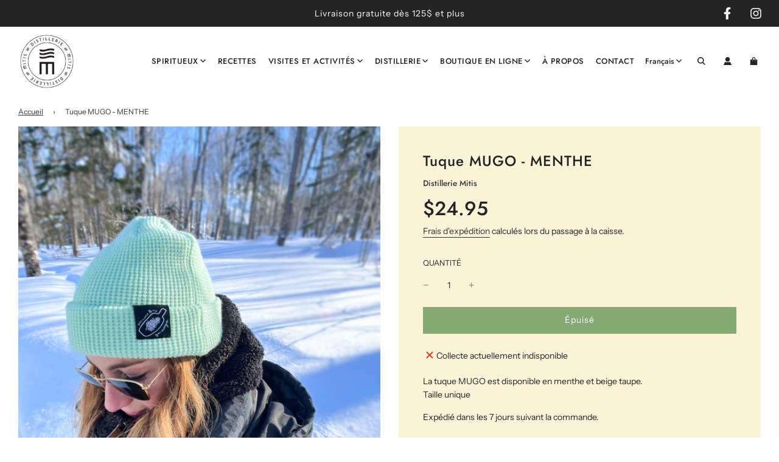

--- FILE ---
content_type: text/html; charset=utf-8
request_url: https://www.distilleriemitis.com/variants/41528078532796/?section_id=store-availability
body_size: 860
content:
<div id="shopify-section-store-availability" class="shopify-section"><link href="//www.distilleriemitis.com/cdn/shop/t/10/assets/section-store-availability.min.css?v=4448866889757071181680802116" rel="stylesheet" type="text/css" media="all" />

<div
  class="store-availability-container"
  data-section-id="store-availability"
  data-section-type="store-availability"><div class="store-availability-information"><svg aria-hidden="true" width="12px" height="12px" focusable="false" role="presentation" class="icon icon-out-of-stock" viewBox="0 0 12 13"><path fill-rule="evenodd" clip-rule="evenodd" d="M7.414 6.5l4.293-4.293A.999.999 0 1 0 10.293.793L6 5.086 1.707.793A.999.999 0 1 0 .293 2.207L4.586 6.5.293 10.793a.999.999 0 1 0 1.414 1.414L6 7.914l4.293 4.293a.997.997 0 0 0 1.414 0 .999.999 0 0 0 0-1.414L7.414 6.5z" /></svg>
<div class="store-availability-information-container"><p class="store-availability-information__title">
            Collecte actuellement indisponible
          
        </p></div>
  </div>
  <div class="store-availabilities-modal locations-modal" id="StoreAvailabilityModal">
    <div class="store-availabilities-modal__header">
      <span class="store-availabilities-modal__product-information">
        <h2 class="store-availabilities-modal__product-title" data-store-availability-modal-product-title></h2></span>
      <button
        aria-label="Fermer"
        type="button"
        class="store-availabilities-modal__close icon-fallback-text">
        <span class="fallback-text">Fermer</span>
      </button>
    </div>
    <div class="store-availabilities-list"><div class="store-availability-list__item">
          <div class="store-availability-list__location">
            <h3>
              1034, avenue de la Gaspésie
            </h3>
          </div>
          <small class="store-availability-list__stock store-availability-small-text"><svg aria-hidden="true" width="12px" height="12px" focusable="false" role="presentation" class="icon icon-out-of-stock" viewBox="0 0 12 13"><path fill-rule="evenodd" clip-rule="evenodd" d="M7.414 6.5l4.293-4.293A.999.999 0 1 0 10.293.793L6 5.086 1.707.793A.999.999 0 1 0 .293 2.207L4.586 6.5.293 10.793a.999.999 0 1 0 1.414 1.414L6 7.914l4.293 4.293a.997.997 0 0 0 1.414 0 .999.999 0 0 0 0-1.414L7.414 6.5z" /></svg> Collecte actuellement indisponible
</small><address>
            <p>1034 avenue de la Gaspésie<br>Mont-Joli QC G5H 0B2<br>Canada</p>
          </address><p class="store-availability-list__phone">
              <a href="tel:+14187754011">+14187754011</a><br>
            </p></div></div>
  </div>
</div>

</div>

--- FILE ---
content_type: text/css
request_url: https://www.distilleriemitis.com/cdn/shop/t/10/assets/custom.css?v=21870967323130983761683821072
body_size: -601
content:
@media (min-width: 1200px){.homepage-blogs-wrapper .large--one-quarter:nth-child(4n+1),.blog-main--wrapper .large--one-quarter:nth-child(4n+1){clear:left}.homepage-featured-content-box-inner{padding:40px 75px}}@media (min-width: 768px) and (max-width: 1200px){.homepage-blogs-wrapper .large--one-quarter:nth-child(3n+1),.blog-main--wrapper .large--one-quarter:nth-child(3n+1){clear:left}.homepage-blogs-wrapper .large--one-quarter,.blog-main--wrapper .large--one-quarter{width:33%}}@media (max-width: 768px){.homepage-blogs-wrapper .large--one-quarter:nth-child(odd),.blog-main--wrapper .large--one-quarter:nth-child(odd){clear:left}}.blog-main--wrapper{max-width:1400px;margin:0 auto!important}
/*# sourceMappingURL=/cdn/shop/t/10/assets/custom.css.map?v=21870967323130983761683821072 */
